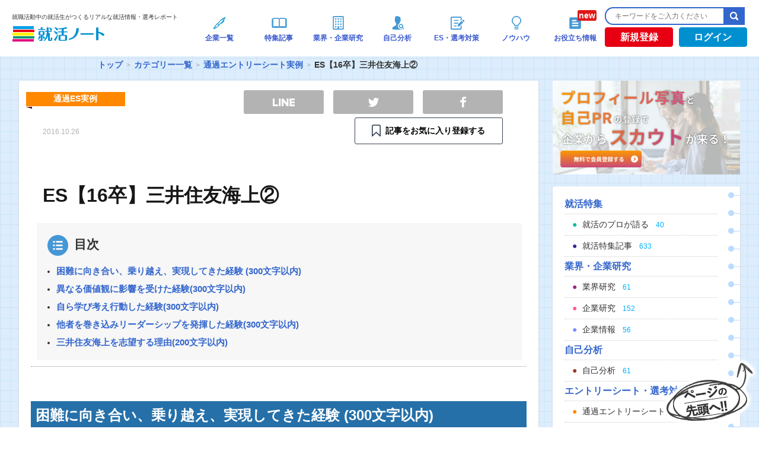

--- FILE ---
content_type: text/html; charset=UTF-8
request_url: https://www.shukatsu-note.com/list-of-category/passing-es/post-44741/
body_size: 17899
content:
<!DOCTYPE html>
<html lang="ja" xmlns="http://www.w3.org/1999/xhtml">
<head>
<meta charset="UTF-8" />
<meta name="viewport" content="width=device-width">
<meta name="google-site-verification" content="Q3YXUgn7XMw-9EzEsDEFnqsJJ0_PgvYQslLlxBG1tKQ" />
<!-- login判定 -->

<link rel="shortcut icon" type="image/vnd.microsoft.icon" href="https://www.shukatsu-note.com/wp-content/themes/shukatsu-note/resources/images/favicon.ico" />
<!--?php get_template_part( 'inlinejs/jquery' ); ?-->
<script src="https://ajax.googleapis.com/ajax/libs/jquery/3.3.1/jquery.min.js"></script>

<!-- Global site tag (gtag.js) - Google Analytics -->
<script async src="https://www.googletagmanager.com/gtag/js?id=G-3KBESTF760"></script>
<script>
  window.dataLayer = window.dataLayer || [];
  function gtag(){dataLayer.push(arguments);}
  gtag('js', new Date());

  gtag('config', 'G-3KBESTF760');
</script>
<!-- Google Tag Manager -->
<script>(function(w,d,s,l,i){w[l]=w[l]||[];w[l].push({'gtm.start':
new Date().getTime(),event:'gtm.js'});var f=d.getElementsByTagName(s)[0],
j=d.createElement(s),dl=l!='dataLayer'?'&l='+l:'';j.async=true;j.src=
'https://www.googletagmanager.com/gtm.js?id='+i+dl;f.parentNode.insertBefore(j,f);
})(window,document,'script','dataLayer','GTM-PDTGT4R');</script>
<!-- End Google Tag Manager -->

<!-- Begin Mieruca Embed Code -->
<script type="text/javascript" id="mierucajs">
window.__fid = window.__fid || [];__fid.push([781277330]);
(function() {
function mieruca(){if(typeof window.__fjsld != "undefined") return; window.__fjsld = 1; var fjs = document.createElement('script'); fjs.type = 'text/javascript'; fjs.async = true; fjs.id = "fjssync"; var timestamp = new Date;fjs.src = ('https:' == document.location.protocol ? 'https' : 'http') + '://hm.mieru-ca.com/service/js/mieruca-hm.js?v='+ timestamp.getTime(); var x = document.getElementsByTagName('script')[0]; x.parentNode.insertBefore(fjs, x); };
setTimeout(mieruca, 500); document.readyState != "complete" ? (window.attachEvent ? window.attachEvent("onload", mieruca) : window.addEventListener("load", mieruca, false)) : mieruca();
})();
</script>
<!-- End Mieruca Embed Code -->
<!-- 2025.04.21 DNS設定追加 -->
<meta name="google-site-verification" content="uVtF0Ebmb65Kf9dw54Q_kqlkqIt4wmIHL6zbx6YNb-8">
<meta name="description" content="困難に向き合い、乗り越え、実現してきた経験 (300文字以内) 大学1年生からアルバイトで個別塾の講師をしています。一昨年、近くに新しく塾ができたため、塾の生徒数が過去最低を記録してしまいました。そこで、この危機を乗り越えるため、新しい塾との差別化を図ろうと考えました。入塾前の生徒の体験授業を任された際には、必ず入塾させようという目標を持ち、授業後には要点解説プリントを手書きで作るなど、個別塾のメリットを活かした授業を行いました。その結果、今年担当した7人中7人全ての生徒が入塾という、入塾率10" />

<!-- WP SiteManager OGP Tags -->
<meta property="og:title" content="ES【16卒】三井住友海上②｜就職活動中の就活生がつくるリアルな就活情報・選考レポート| 就活ノート" />
<meta property="og:type" content="article" />
<meta property="og:url" content="https://www.shukatsu-note.com/list-of-category/passing-es/post-44741/" />
<meta property="og:description" content="困難に向き合い、乗り越え、実現してきた経験 (300文字以内) 大学1年生からアルバイトで個別塾の講師をしています。一昨年、近くに新しく塾ができたため、塾の生徒数が過去最低を記録してしまいました。そこで、この危機を乗り越えるため、新しい塾との差別化を図ろうと考えました。入塾前の生徒の体験授業を任された際には、必ず入塾させようという目標を持ち、授業後には要点解説プリントを手書きで作るなど、個別塾のメリットを活かした授業を行いました。その結果、今年担当した7人中7人全ての生徒が入塾という、入塾率10" />
<meta property="og:site_name" content="就活ノート" />

<!-- WP SiteManager Twitter Cards Tags -->
<meta name="twitter:title" content="ES【16卒】三井住友海上②｜就職活動中の就活生がつくるリアルな就活情報・選考レポート| 就活ノート" />
<meta name="twitter:url" content="https://www.shukatsu-note.com/list-of-category/passing-es/post-44741/" />
<meta name="twitter:description" content="困難に向き合い、乗り越え、実現してきた経験 (300文字以内) 大学1年生からアルバイトで個別塾の講師をしています。一昨年、近くに新しく塾ができたため、塾の生徒数が過去最低を記録してしまいました。そこで、この危機を乗り越えるため、新しい塾との差別化を図ろうと考えました。入塾前の生徒の体験授業を任された際には、必ず入塾させようという目標を持ち、授業後には要点解説プリントを手書きで作るなど、個別塾のメ" />
<meta name="twitter:card" content="summary" />
<meta name="twitter:site" content="@shukatsunote" />
<title>ES【16卒】三井住友海上②｜就職活動中の就活生がつくるリアルな就活情報・選考レポート| 就活ノート</title>
<meta name='robots' content='max-image-preview:large' />
<link rel="amphtml" href="https://www.shukatsu-note.com/list-of-category/passing-es/post-44741/amp/" /><meta name="generator" content="AMP for WP 1.0.77.33"/><link rel='dns-prefetch' href='//statics.a8.net' />
<link rel='dns-prefetch' href='//maxcdn.bootstrapcdn.com' />
<link rel='dns-prefetch' href='//s.w.org' />
<link rel='stylesheet' id='wp-block-library-css'  href='https://www.shukatsu-note.com/wp-includes/css/dist/block-library/style.min.css?ver=5.8' type='text/css' media='all' />
<link rel='stylesheet' id='contact-form-7-css'  href='https://www.shukatsu-note.com/wp-content/plugins/contact-form-7/includes/css/styles.css?ver=5.0.3' type='text/css' media='all' />
<link rel='stylesheet' id='company-buzz-marketing-style-css'  href='https://www.shukatsu-note.com/wp-content/plugins/company-buzz-marketing/assets/css/style.css?ver=5.8' type='text/css' media='all' />
<link rel='stylesheet' id='ez-icomoon-css'  href='https://www.shukatsu-note.com/wp-content/plugins/easy-table-of-contents/vendor/icomoon/style.min.css?ver=2.0.17' type='text/css' media='all' />
<link rel='stylesheet' id='ez-toc-css'  href='https://www.shukatsu-note.com/wp-content/plugins/easy-table-of-contents/assets/css/screen.min.css?ver=2.0.17' type='text/css' media='all' />
<style id='ez-toc-inline-css' type='text/css'>
div#ez-toc-container p.ez-toc-title {font-size: 120%;}div#ez-toc-container p.ez-toc-title {font-weight: 500;}div#ez-toc-container ul li {font-size: 95%;}
</style>
<link rel='stylesheet' id='bootstrap-css-css'  href='https://maxcdn.bootstrapcdn.com/bootstrap/3.3.7/css/bootstrap.min.css?ver=20260115' type='text/css' media='all' />
<link rel='stylesheet' id='bootstrap-style-css'  href='https://www.shukatsu-note.com/wp-content/themes/shukatsu-note/resources/css/bootstrap.min.css?ver=20260115' type='text/css' media='all' />
<link rel='stylesheet' id='style-css'  href='https://www.shukatsu-note.com/wp-content/themes/shukatsu-note/resources/css/style.css?ver=20260115' type='text/css' media='all' />
<link rel='stylesheet' id='font_style-css'  href='https://www.shukatsu-note.com/wp-content/themes/shukatsu-note/resources/css/font-style.css?ver=20260115' type='text/css' media='all' />
<script type='text/javascript' src='//statics.a8.net/a8sales/a8sales.js' id='a8-js'></script>
<link rel="https://api.w.org/" href="https://www.shukatsu-note.com/wp-json/" /><link rel="alternate" type="application/json" href="https://www.shukatsu-note.com/wp-json/wp/v2/posts/44741" /><link rel='shortlink' href='https://www.shukatsu-note.com/?p=44741' />
<link rel="alternate" type="application/json+oembed" href="https://www.shukatsu-note.com/wp-json/oembed/1.0/embed?url=https%3A%2F%2Fwww.shukatsu-note.com%2Flist-of-category%2Fpassing-es%2Fpost-44741%2F" />
<link rel="alternate" type="text/xml+oembed" href="https://www.shukatsu-note.com/wp-json/oembed/1.0/embed?url=https%3A%2F%2Fwww.shukatsu-note.com%2Flist-of-category%2Fpassing-es%2Fpost-44741%2F&#038;format=xml" />
<script type="text/javascript">var ajaxurl = "https://www.shukatsu-note.com/wp-admin/admin-ajax.php";</script>    <script type="text/javascript">
        function nxsPostToFav(obj){ obj.preventDefault;
            var k = obj.target.split("-"); var nt = k[0]; var ii = k[1];  var pid = k[2];
            var data = {  action:'nxs_snap_aj', nxsact: 'manPost', nt:nt, id: pid, nid: ii, et_load_builder_modules:1, _wpnonce: 'c52b335f36'};
            jQuery('#nxsFavNoticeCnt').html('<p> Posting... </p>'); jQuery('#nxsFavNotice').modal({ fadeDuration: 50 });
            jQuery.post('https://www.shukatsu-note.com/wp-admin/admin-ajax.php', data, function(response) { if (response=='') response = 'Message Posted';
                jQuery('#nxsFavNoticeCnt').html('<p> ' + response + '</p>' +'<input type="button"  onclick="jQuery.modal.close();" class="bClose" value="Close" />');
            });
        }
    </script>		<script type="text/javascript">(function(add, cla){window['UserHeatTag']=cla;window[cla]=window[cla]||function(){(window[cla].q=window[cla].q||[]).push(arguments)},window[cla].l=1*new Date();var ul=document.createElement('script');var tag = document.getElementsByTagName('script')[0];ul.async=1;ul.src=add;tag.parentNode.insertBefore(ul,tag);})('//uh.nakanohito.jp/uhj2/uh.js', '_uhtracker');_uhtracker({id:'uhdUIvl1Up'});</script>
		<script type="application/ld+json">
				{
					"@context" : "http://schema.org/",
					"@type":"Article",
					"author": {
						"@type": "Person",
						"name": "shukatsu-note"
						},
					"datePublished":"2015-03-30 07:31:43",
					"headline":"ES【16卒】三井住友海上②",
					"publisher": {
					      "@type": "Organization",
					      "name": "株式会社DYM",
					      "logo": {
					        "@type": "ImageObject",
					        "url": "https://s3-ap-northeast-1.amazonaws.com/shukatsu-note-image/wp-content/uploads/2018/04/05163956/logo1.png",
					        "width": 600,
					        "height": 60
					      }
					    },
					"name":"ES【16卒】三井住友海上②",
					"description":"大学1年生からアルバイトで個別塾の講師をしています。一昨年、近くに新しく塾ができたため、塾の生徒数が過去最低を記録してしまいました。そこで、この危機を乗り越え...",
					"image":"https://s3-ap-northeast-1.amazonaws.com/shukatsu-note-image/wp-content/uploads/2018/04/05163956/logo1.png"
				}
			</script><link rel="manifest" href="https://www.shukatsu-note.com/wp-content/plugins/dym-push-notification/manifest.json" /><link rel="canonical" href="https://www.shukatsu-note.com/list-of-category/passing-es/post-44741/" />
<!-- ## NXS/OG ## --><!-- ## NXSOGTAGS ## --><!-- ## NXS/OG ## -->
</head>
<body  id="article" class="post-single post-44741 single-passing-es">
	<!-- Google Tag Manager (noscript) -->
	<noscript><iframe src="https://www.googletagmanager.com/ns.html?id=GTM-PDTGT4R"
	height="0" width="0" style="display:none;visibility:hidden"></iframe></noscript>
	<!-- End Google Tag Manager (noscript) -->
	<div id="fb-root"></div>
	<script src="https://www.shukatsu-note.com/wp-content/themes/shukatsu-note/resources/js/facebook-footer.js"></script>
	<div id="wrapper">
		<div id="header" class="pc">
			<div id="headerInner">
				<div id="headerLogo">

																	<p id="logo"><span class="logo_text">就職活動中の就活生がつくるリアルな就活情報・選考レポート</span><a href="https://www.shukatsu-note.com/"><img src="https://s3-ap-northeast-1.amazonaws.com/shukatsu-note-image/wp-content/uploads/2018/04/05163956/logo1.png" alt="就活ノート" width="158" height="26" /></a></p>
													</div><!-- /#headerLogo -->
		<div class="cbm_headerNav">
			<ul class="cbm_headerNav_items">
				<li class="cbm_headerNav_item cbm_headerNav_item-post cbm_is_active">
					<a class="cbm_headerNav_anchor" href="/list-of-companies/">
						<div class="header-navi-images"><img src="https://s3-ap-northeast-1.amazonaws.com/shukatsu-note-image/wp-content/uploads/2018/04/05164415/global-navi011.png" alt="企業一覧"></div>
						<p class="navi-txt">企業一覧</p>
					</a>
				</li>
				<li class="cbm_headerNav_item cbm_headerNav_item-post cbm_is_active">
					<a class="cbm_headerNav_anchor" href="/list-of-category//#column">
						<div class="header-navi-images"><img src="https://www.shukatsu-note.com/wp-content/themes/shukatsu-note/resources/images/top/icon_tokushu.png" alt="特集記事"></div>
						<p class="navi-txt">特集記事</p>
					</a>
				</li>
				<li class="cbm_headerNav_item cbm_headerNav_item-post cbm_is_active">
					<a class="cbm_headerNav_anchor" href="/list-of-category/#industry-company">
						<div class="header-navi-images"><img src="https://www.shukatsu-note.com/wp-content/themes/shukatsu-note/resources/images/top/icon_kigyoukenkyu.png" alt="業界・企業研究"></div>
						<p class="navi-txt">業界・企業研究</p>
					</a>
				</li>
				<li class="cbm_headerNav_item cbm_headerNav_item-post cbm_is_active">
					<a class="cbm_headerNav_anchor" href="/list-of-category/#self-analysis">
						<div class="header-navi-images"><img src="https://www.shukatsu-note.com/wp-content/themes/shukatsu-note/resources/images/top/icon_jikobunseki.png" alt="自己分析"></div>
						<p class="navi-txt">自己分析</p>
					</a>
				</li>
				<li class="cbm_headerNav_item cbm_headerNav_item-post cbm_is_active">
					<a class="cbm_headerNav_anchor" href="/list-of-category/#report-es">
						<div class="header-navi-images"><img src="https://www.shukatsu-note.com/wp-content/themes/shukatsu-note/resources/images/top/icon_senkoutaisaku.png" alt="ES・選考対策"></div>
						<p class="navi-txt">ES・選考対策</p>
					</a>
				</li>
				<li class="cbm_headerNav_item cbm_headerNav_item-post cbm_is_active">
					<a class="cbm_headerNav_anchor" href="/list-of-category/#knowhow">
						<div class="header-navi-images"><img src="https://www.shukatsu-note.com/wp-content/themes/shukatsu-note/resources/images/top/icon_know-how.png" alt="ノウハウ"></div>
						<p class="navi-txt">ノウハウ</p>
					</a>
				</li>
				<li class="cbm_headerNav_item cbm_headerNav_item-post cbm_is_active">
					<a class="cbm_headerNav_anchor" href="/list-of-category/book">
						<div class="header-navi-images new"><img src="https://www.shukatsu-note.com/wp-content/themes/shukatsu-note/resources/images/top/icon_book.png" alt="お役立ち情報"></div>
						<p class="navi-txt">お役立ち情報</p>
					</a>
				</li>
			</ul>
		</div><!-- /.cbm_headerNav -->
		<div class="headerBtn_search">
			<div class="search">
				<form role="search" method="get" id="searchform" action="https://www.shukatsu-note.com/">
					<input type="text" placeholder="キーワードをご入力ください" id="searchtext" name="s" /><input type="submit" id="searchsubmit" value="検索" />
				</form>
			</div><!-- /#search -->
			<div class="headerBtn">
																					<div id="registration">
						<a href="https://www.shukatsu-note.com/registration/" onclick="cookieURL();">新規登録</a>
					</div><!-- /#login -->
					<div id="login">
						<a href="https://www.shukatsu-note.com/login/" onclick="cookieURL();">ログイン</a>
					</div><!-- /#login -->
							</div><!-- /.headerBtn -->
		</div><!-- /.headerBtn_search -->
	</div><!-- /#headerInner -->
</div><!-- /#header -->

<div id="main-wrapper">
		<div id="breadwrap">
		<ul class="bread_crumb">
	<li class="level-1 top"><a href="https://www.shukatsu-note.com/">トップ</a></li>
	<li class="level-2 sub"><a href="https://www.shukatsu-note.com/list-of-category/">カテゴリー一覧</a></li>
	<li class="level-3 sub"><a href="https://www.shukatsu-note.com/list-of-category/passing-es/">通過エントリーシート実例</a></li>
	<li class="level-4 sub tail current">ES【16卒】三井住友海上②</li>
</ul>
	</div>
			<div id="main">
	<style type="text/css">
	/* SNS Share Button */
	@media all {
		.sns-btn {
			list-style: none;
		}

		.sns-url {
			background-color: transparent;
			-webkit-text-decoration-skip: objects;
			color: #231815;
			cursor: pointer;
			text-decoration: none;
		}

		.sns-url:active,
		.sns-url:hover {
			outline-width: 0;
		}

		.fz-p15 {
			font-size: 1.4rem;
		}

		.mb20 {
			margin-bottom: 16px;
		}

		.mb30 {
			margin-bottom: 24px;
		}

		.share-sec .favorite .btn {
			padding: 0.8em 1em;
		}

		.share-sec .favorite .btn-unfavorites .ribbon {
			line-height: 20px;
			/* background-image: url(https://www.shukatsu-note.com/wp-content/themes/shukatsu-note/resources/images/marker-favorite.png); */
			background-image: url(https://www.shukatsu-note.com/wp-content/themes/shukatsu-note/resources/images/marker-ico.png);
			background-size: auto 20px;
			background-position: 0 50%;
			background-repeat: no-repeat;
			color: black;
			font-weight: bold;
		}

		.share-sec .favorite .btn-favorites .ribbon {
			line-height: 20px;
			background-image: url(https://www.shukatsu-note.com/wp-content/themes/shukatsu-note/resources/images/marker-ico.png);
			background-size: auto 20px;
			background-position: 0 50%;
			background-repeat: no-repeat;
			color: black;
			font-weight: bold;
		}

		.share-sec .favorite .primary .ribbon {
			line-height: 20px;
			background-image: url(https://www.shukatsu-note.com/wp-content/themes/shukatsu-note/resources/images/marker-ico.png);
			background-size: auto 20px;
			background-position: 0 50%;
			background-repeat: no-repeat;
			color: black;
			font-weight: bold;
		}

		.share-sec .favorite a:hover .ribbon {
			background-image: url(https://www.shukatsu-note.com/wp-content/themes/shukatsu-note/resources/images/marker-w-ico.png);
			background-repeat: no-repeat;
			color: white;
			font-weight: bold;
		}

		.btn {
			display: inline-block;
			line-height: 1;
			text-align: center;
			border-radius: 3px;
			transition: all 0.3s;
		}

		.btn.primary {
			border: 1px solid #374252;
			background-color: #fff;
		}

		.btn.primary:hover {
			color: #fff;
			border: 1px solid #ED7516;
			/* background-color: #374252; */
			background-color: #ED7516;
		}

		/* @media screen and (min-width: 768px) {
			.sns-btn {
				padding-left: 20px !important;
			}

			.fz-p15 {
				font-size: 1.5rem;
			}

			.mb20 {
				margin-bottom: 20px;
			}

			.mb30 {
				margin-bottom: 30px;
			}
		} */

		.fwb {
			font-weight: bold;
		}

		.infront {
			display: inline-block;
			padding-left: 1.6em;
		}

		.sns-btn {
			display: -webkit-flex;
			display: flex;
			-webkit-justify-content: space-between;
			justify-content: space-between;
			max-width: 450px;
			padding-left: 0;
		}

		.sns-btn li.fb,
		.sns-btn li.tw,
		.sns-btn li.line {
			width: 30%;
			text-indent: -200%;
			white-space: nowrap;
			overflow: hidden;
		}

		.sns-btn li.copy {
			width: 38%;
			text-align: center;
		}

		.sns-btn li a {
			display: block;
			padding: 0.6em 1em;
			border-radius: 3px;
			transition: all 0.3s;
			background-position: 50% 50%;
			box-sizing: border-box;
			background-repeat: no-repeat;
		}

		.sns-btn li.fb a {
			background-color: #315096;
			background-image: url(https://www.shukatsu-note.com/wp-content/themes/shukatsu-note/resources/images/facebook.png);
			background-size: auto 18px;
		}

		.sns-btn li.tw a {
			background-color: #55acee;
			background-image: url(https://www.shukatsu-note.com/wp-content/themes/shukatsu-note/resources/images/twitter.png);
			background-size: auto 15px;
		}

		.sns-btn li.line a {
			background-color: #00c300;
			background-image: url(https://www.shukatsu-note.com/wp-content/themes/shukatsu-note/resources/images/line.png);
			background-size: auto 13px;
		}

		.sns-btn li.copy a {
			color: #fff;
			font-weight: bold;
			background-color: #569eab;
		}

		.sns-btn li.fb.non-color a {
			background-color: #b3b3b3;
		}

		.sns-btn li.tw.non-color a {
			background-color: #b3b3b3;
		}

		.sns-btn li.line.non-color a {
			background-color: #b3b3b3;
		}

		@media screen and (min-width: 960px) {

			.sns-btn li.fb,
			.sns-btn li.tw,
			.sns-btn li.line {
				width: 135px;
			}

			.sns-btn li.copy {
				width: 46%;
			}

			.sns-btn li.fb.non-color a:hover {
				background-color: #315096;
			}

			.sns-btn li.tw.non-color a:hover {
				background-color: #55acee;
			}

			.sns-btn li.line.non-color a:hover {
				background-color: #00c300;
			}
		}
	}
</style>
<div id="primary">
	<article id="content">
		
			<div class="entry-header" itemscope="itemscope" itemtype="http://schema.org/WPHeader" role="banner">
				<div class="cat-ribbon passing-es">
					<p>通過ES実例</p>
				</div>
				<div>
					<!--time datetime="<--?php the_time( 'Y-m-d' ); ?>"><--?php the_time( 'Y.m.d' ); ?></time-->
					<time datetime="2016-10-26">2016.10.26</time>
					<ul class="sns-nav" id="sns-nav-upper">
						<!-- 							<li class="favorite"><a href="https://www.shukatsu-note.com/registration/" class="btn-favorites"></a></li>
												<li class="facebook">
							<div class="fb-like" data-href="https://www.facebook.com/shukatu.note" data-width="70" data-layout="box_count" data-action="like" data-show-faces="false" data-share="false"></div>
						</li>
						<li class="twitter">
							<a class="twitter-share-button" href="https://twitter.com/share" data-lang="ja" data-count="vertical">ツイート</a>
							<script type="text/javascript">
								// <![CDATA[
								! function(d, s, id) {
									var js, fjs = d.getElementsByTagName(s)[0];
									if (!d.getElementById(id)) {
										js = d.createElement(s);
										js.id = id;
										js.src = "//platform.twitter.com/widgets.js";
										fjs.parentNode.insertBefore(js, fjs);
									}
								}(document, "script", "twitter-wjs");
								// ]]&gt;
							</script>
						</li>
						<li class="view"><span>1</span>SCORE</li> -->
						<section class="share-sec mb30" style="margin-top: -27px; width:470px;">
							<ul class="sns-btn wide mb20">
								<li class="line non-color">
									<a class="sns-url" href="http://line.me/R/msg/text/?ES【16卒】三井住友海上②%0D%0Ahttps://www.shukatsu-note.com/list-of-category/passing-es/post-44741/" target="_blank">　</a>
								</li>
								<li class="tw non-color">
									<a class="sns-url" href="http://twitter.com/intent/tweet?text=ES【16卒】三井住友海上②&url=https://www.shukatsu-note.com/list-of-category/passing-es/post-44741/" target="_blank">　</a>
								</li>
								<li class="fb non-color">
									<a class="sns-url" href="http://www.facebook.com/sharer.php?u=https://www.shukatsu-note.com/list-of-category/passing-es/post-44741/&amp;t=ES【16卒】三井住友海上②" target="_blank">　</a>
								</li>
							</ul>
															<div class="favorite-sec mb20">
									<p class="favorite fz-p15 fwb" style="width: 70px; margin: 0 auto;">
										<a id="favorite-lbl" class="btn primary" style="width: 250px;" href="https://www.shukatsu-note.com/registration/">
											<span class="infront ribbon">記事をお気に入り登録する</span>
										</a>
									</p>
								</div>
													</section>
					</ul>
				</div>
				<h1>ES【16卒】三井住友海上②</h1>
				<p class="eyecatch-image"></p>
							</div><!-- /. entry-header -->
			<!-- single-test -->

			<div id="toc_title" class="no_bullets">
				<p class="toc_title">目次</p>
				<ul class="toc_list">
					<li class="main-title"><span class="bold"><a href="#sub_title_1">困難に向き合い、乗り越え、実現してきた経験 (300文字以内)</a></span></li><li class="main-title"><span class="bold"><a href="#sub_title_2">異なる価値観に影響を受けた経験(300文字以内)</a></span></li><li class="main-title"><span class="bold"><a href="#sub_title_3">自ら学び考え行動した経験(300文字以内)</a></span></li><li class="main-title"><span class="bold"><a href="#sub_title_4">他者を巻き込みリーダーシップを発揮した経験(300文字以内)</a></span></li><li class="main-title"><span class="bold"><a href="#sub_title_5">三井住友海上を志望する理由(200文字以内)</a></span></li>				</ul>
			</div>


			<div class="entry-content" itemprop="mainContentOfPage" itemscope itemtype="http://schema.org/WebPageElement">
															<h2 class="entry-content-title" id="sub_title_1">
							困難に向き合い、乗り越え、実現してきた経験 (300文字以内)						</h2>
										<p>大学1年生からアルバイトで個別塾の講師をしています。一昨年、近くに新しく塾ができたため、塾の生徒数が過去最低を記録してしまいました。そこで、この危機を乗り越えるため、新しい塾との差別化を図ろうと考えました。入塾前の生徒の体験授業を任された際には、必ず入塾させようという目標を持ち、授業後には要点解説プリントを手書きで作るなど、個別塾のメリットを活かした授業を行いました。その結果、今年担当した7人中7人全ての生徒が入塾という、入塾率100%の目標を達成しました。塾の生徒数も回復し、夏期講習においては過去最高のコマ数となりました。この経験から、現状を把握し率先して行動する大切さを学びました。</p>

															<h2 class="entry-content-title" id="sub_title_2">
							異なる価値観に影響を受けた経験(300文字以内)						</h2>
										<p>私は、常に自分の意見も持ち、皆の中心となって行動に移すことができます。このことは中学生時代、生徒会副会長として活動していた経験が深く影響しています。それまでの私は常に誰かの後ろにいるタイプで、皆の中心になり引っ張っていくタイプではありませんでした。あるとき、学業も人間性においても尊敬する友達が会長に立候補すると教えてくれました。始めは私も立候補するということは少しも考えていませんでした。しかし、その友達の学校を変えたいと言う熱い想いを聞き、その考えに共感し、共に生徒会として学校の運営に携わりたいと思いました。そして、私も生徒会副会長に立候補し、決選投票の末、当選することができました。</p>

															<h2 class="entry-content-title" id="sub_title_3">
							自ら学び考え行動した経験(300文字以内)						</h2>
										<p>ゼミでミクロ経済学のゲーム理論を学んでいます。経済活動における様々な事例を題材にし、ゲーム理論を用いたプレゼンテーションやディベートをチームで行っています。難しい題材を扱うことが多いので、どのようにしたら伝わりやすいかを常に考え、言葉の選び方や、説明の順序などを工夫し、誰が聞いても理解できる発表ができるよう心掛けています。また、自分の主張だけでなく、相手側の主張を想定した上での反論を準備することで説得力が増すことがわかりました。始めは負けていたディベートですが、最終的には最も勝利数が多いチームになることができました。このゼミに入り、プレゼンテーション能力を養うことができました。</p>

															<h2 class="entry-content-title" id="sub_title_4">
							他者を巻き込みリーダーシップを発揮した経験(300文字以内)						</h2>
										<p>アルバイト先の塾で生徒と先生のコミュニケーション不足が問題視されていました。生徒が塾へ来ても担当の講師が迎えに行かない、誰も声をかけないということがありました。私はこのままではいけないと思い、授業後に30分でいいのでといって塾長に時間をもらい、コミュニケーション研修を行いました。コミュニケーション研修では、ただ私の考えを押し付けるのではなく、他の先生の意見も聞き、会議のような形で生徒とのコミュニケーションについて話し合いました。「先生との会話が楽しみ」「先生に会いたい」と思ってもらえるような塾にしようと皆で決めました。後日、塾長から「塾に活気が出た。ありがとう。」と言っていただきました。</p>

															<h2 class="entry-content-title" id="sub_title_5">
							三井住友海上を志望する理由(200文字以内)						</h2>
										<p>人々の生活の支えになりたいという想いから損害保険に魅力を感じました。その中でも御社は、国内損保トップの海外事業展開をされています。また、ASEANでは外資系トップと説明会でお聞きしました。今後も人口が増加し経済成長が考えられるASEANで、多様化する損害保険のニーズに対応していけるのは御社しかないと考えています。御社でなら、より多くの人々の支えになることができると思い、志望致しました。</p>

																			
																			
																			
																			
																			
																			
																			
																			
																			
																			
																			
																			
																			
																			
																			
								<div class="single-bannerWrap">
					<a class="single-bannerLink" href="https://www.shukatsu-note.com/registration/">
						<img class="single-banner" src="https://s3-ap-northeast-1.amazonaws.com/shukatsu-note-image/wp-content/uploads/2021/11/30180800/fe13b8d8e6498dbb8cfdb557b3d1da4e.jpeg" onclick="ga('send','event','banner','click','single-bottom1', 1);" alt="">
					</a>
					<a class="single-bannerLink" href="https://www.shukatsu-note.com/registration/">
						<img class="single-banner" src="https://s3-ap-northeast-1.amazonaws.com/shukatsu-note-image/wp-content/uploads/2021/11/30180802/491b898c72c146266e851ad039c4b61a.jpeg" onclick="ga('send','event','banner','click','single-bottom2', 1);" alt="">
					</a>
				</div>
									<div class="single-open-registration-link">
						<p>就活ノートに登録すると以下の特典がご利用になれます！</p>
						<ul>
							<li>・就活に役立つメールマガジンが届きます。</li>
							　<li>・企業の選考情報の口コミ、通過エントリーシートが見放題になります。</li>
							　<li>・会員限定公開の記事が読めます。</li>
							　<li>・会員専用機能が利用できます。（お気に入り登録など）</li>
						</ul>
						<a href="https://www.shukatsu-note.com/registration/?from_somewhere=open_article" onClick="cookieURL();" class="cta-button">"<span class="color-yellow">ESの設問</span>"も"<span class="color-yellow">面接の質問内容</span>"も<br>全て見放題！<br><span class="cta_large">会員登録</span><span class="cta_small">（無料）</span></a>
						<!--  <a href="https://www.shukatsu-note.com/registration/?from_somewhere=open_article" onClick="cookieURL();">就活ノートへ無料登録する</a> -->
					</div>
							</div><!-- /. entry-content -->

			<div class="entry-footer">
								<div id="post-author">
					<div class="faceIcon">
													<img src="https://s3-ap-northeast-1.amazonaws.com/shukatsu-note-image/wp-content/uploads/2014/11/31212142/writer_thumbnail-120x120.png" alt="shukatsu-note_editor1" width="72" height="72" />
												<div>
							<span>by</span><a id="post-author-link" href="https://www.shukatsu-note.com/author/1326/">shukatsu-note_editor1</a>
						</div>
					</div>
					<!-- <ul class="sns-nav" id="sns-nav-lower">
													<li class="favorite"><a href="https://www.shukatsu-note.com/registration/" class="btn-favorites"></a></li>
												<li class="facebook">
							<div class="fb-like" data-href="https://www.facebook.com/shukatu.note" data-width="70" data-layout="box_count" data-action="like" data-show-faces="false" data-share="false"></div>
						</li>
						<li class="twitter">
							<a class="twitter-share-button" href="https://twitter.com/share" data-lang="ja" data-count="vertical">ツイート</a><br />
						</li>
						<li class="twitter">
							<a class="twitter-share" href="https://twitter.com/intent/tweet?text=ES【16卒】三井住友海上②&url=https://www.shukatsu-note.com/list-of-category/passing-es/post-44741/" data-lang="ja">ツイート</a><br />
						</li>
						<li class="view"><span>1</span>SCORE</li>
					</ul> -->

					<section class="share-sec mb30">
						<ul class="sns-btn wide mb20">
							<li class="line non-color">
								<a class="sns-url" href="http://line.me/R/msg/text/?ES【16卒】三井住友海上②%0D%0Ahttps://www.shukatsu-note.com/list-of-category/passing-es/post-44741/" target="_blank">LINE</a>
							</li>
							<li class="tw non-color">
								<a class="sns-url" href="http://twitter.com/intent/tweet?text=ES【16卒】三井住友海上②&url=https://www.shukatsu-note.com/list-of-category/passing-es/post-44741/" target="_blank">TWEET</a>
							</li>
							<li class="fb non-color">
								<a class="sns-url" href="http://www.facebook.com/sharer.php?u=https://www.shukatsu-note.com/list-of-category/passing-es/post-44741/&amp;t=ES【16卒】三井住友海上②" target="_blank">SHARE</a>
							</li>
						</ul>
													<div class="favorite-sec mb20">
								<p class="favorite fz-p15 fwb" style="margin: 0 auto;">
									<a id="favorite-lbl" class="btn primary" style="width: 250px;" href="https://www.shukatsu-note.com/registration/">
										<span class="infront ribbon">記事をお気に入り登録する</span>
									</a>
								</p>
							</div>
											</section>
				</div>
			</div><!-- /. entry-footer -->
		
	</article><!-- /# content -->


	
			<div id="sameList-category">
			<h3>この記事と同じカテゴリの記事</h3>
			<div class="sameList">
				<ul id="sameList-category-list">
											<li class="prev">
							<a href="https://www.shukatsu-note.com/list-of-category/passing-es/post-38617/">
																	<p class="image-icon"><img src="https://www.shukatsu-note.com/wp-content/themes/shukatsu-note/resources/images/default/writer_thumb.png" ></p>
																<div>
									<time datetime="2015-03-30">2015.03.30</time>
									<h4>ES【理研計器】16卒</h4>
								</div>
							</a>
						</li>
																<li class="next">
							<a href="https://www.shukatsu-note.com/list-of-category/passing-es/post-44743/">
																	<p class="image-icon"><img src="https://www.shukatsu-note.com/wp-content/themes/shukatsu-note/resources/images/default/writer_thumb.png" ></p>
																<div>
									<time datetime="2015-03-30">2015.03.30</time>
									<h4>ES【16卒】住友金属鉱山</h4>
								</div>
							</a>
						</li>
									</ul>
			</div>
		</div>
			</div><!-- /#primary -->
			<div id="secondary">
								<div class="pr-list">
					<div class="banner-box"><p><a href="https://dymscout.jp/register" target="_blank"  title="23 スカウト" ><img width="800" height="400" src="https://s3-ap-northeast-1.amazonaws.com/shukatsu-note-image/wp-content/uploads/2021/12/21173748/9e7dad9424f825ed3ee45b1845becf9d.png" class="ps_side_banner_widget" alt="" loading="lazy" /></a></p></div><!-- banner-box -->				</div><!-- /#pr-list -->
								<div id="global-nav">
														<h3>就活特集</h3>
					<ul>
						<li class="recruiter-answer"><a href="https://www.shukatsu-note.com/list-of-category/recruiter-answer/"><span class="li-name">就活のプロが語る</span><span class="count">40</span></a></li>
						<li class="column"><a href="https://www.shukatsu-note.com/list-of-category/column/"><span class="li-name">就活特集記事</span><span class="count">633</span></a></li>
					</ul>
													<h3>業界・企業研究</h3>
					<ul>
											<li class="industry"><a href="https://www.shukatsu-note.com/list-of-category/industry/"><span class="li-name">業界研究</span><span class="count">61</span></a></li>
																<li class="company"><a href="https://www.shukatsu-note.com/list-of-category/company/"><span class="li-name">企業研究</span><span class="count">152</span></a></li>
																<li class="enterprise_profile"><a href="https://www.shukatsu-note.com/list-of-category/enterprise_profile/"><span class="li-name">企業情報</span><span class="count">56</span></a></li>
										</ul>
													<h3>自己分析</h3>
					<ul>
											<li class="self-analysis"><a href="https://www.shukatsu-note.com/list-of-category/self-analysis/"><span class="li-name">自己分析</span><span class="count">61</span></a></li>
										</ul>
													<h3>エントリーシート・選考対策</h3>
					<ul>
											<li class="passing-es"><a href="https://www.shukatsu-note.com/list-of-category/passing-es/"><span class="li-name">通過エントリーシート実例</span><span class="count">2233</span></a></li>
																<li class="report"><a href="https://www.shukatsu-note.com/list-of-category/report/"><span class="li-name">リアルな選考情報・体験談</span><span class="count">1446</span></a></li>
																<li class="resume"><a href="https://www.shukatsu-note.com/list-of-category/resume/"><span class="li-name">エントリーシートの書き方</span><span class="count">154</span></a></li>
																<li class="interviewing"><a href="https://www.shukatsu-note.com/list-of-category/interviewing/"><span class="li-name">面接対策</span><span class="count">215</span></a></li>
																<li class="discussion"><a href="https://www.shukatsu-note.com/list-of-category/discussion/"><span class="li-name">グループワーク・<br>ディスカッション対策</span><span class="count">32</span></a></li>
																<li class="web-test"><a href="https://www.shukatsu-note.com/list-of-category/web-test/"><span class="li-name">Webテスト対策</span><span class="count">133</span></a></li>
										</ul>
														<h3>就活ノウハウ</h3>
					<ul>
											<li class="flow"><a href="https://www.shukatsu-note.com/list-of-category/flow/"><span class="li-name">就活の流れ</span><span class="count">25</span></a></li>
																<li class="knowledge"><a href="https://www.shukatsu-note.com/list-of-category/shukatsu-mana/"><span class="li-name">就活の心得・マナー</span><span class="count">131</span></a></li>
																<li class="ob-visit"><a href="https://www.shukatsu-note.com/list-of-category/ob-visit/"><span class="li-name">OB/OG訪問</span><span class="count">20</span></a></li>
																<li class="internship"><a href="https://www.shukatsu-note.com/list-of-category/internship/"><span class="li-name">インターンシップ</span><span class="count">52</span></a></li>
										</ul>
													<h3>ツール</h3>
					<ul>
											<li class="glossary"><a href="https://www.shukatsu-note.com/list-of-category/glossary/"><span class="li-name">就活用語集</span><span class="count">24</span></a></li>
															</ul>
								</div><!-- /#global-nav -->
								<div id="new-entry-nav">
					<a href="https://www.shukatsu-note.com/registration/" onclick="cookieURL();"><img src="https://www.shukatsu-note.com/wp-content/themes/shukatsu-note/resources/images/registration-btn.png" alt="新規会員登録はこちら" width="300" height="120" /></a>
				</div>
							<div id="weekly-ranking">
					<h3>就活ノート週間ランキング</h3>
					<ul id="weekly-ranking-list">
												<li class="rank1">
							<a href="https://www.shukatsu-note.com/list-of-category/interviewing/post-25688/">
																<p class="image-icon"><img width="80" height="80" src="https://s3-ap-northeast-1.amazonaws.com/shukatsu-note-image/wp-content/uploads/2020/04/21204439/OSK201102250032_re-80x80.jpg" class="attachment-writer_thumb size-writer_thumb wp-post-image" alt="【通過率50％】最終面接で「落ちる学生」「採用される学生」" loading="lazy" title="【通過率50％】最終面接で「落ちる学生」「採用される学生」" srcset="https://s3-ap-northeast-1.amazonaws.com/shukatsu-note-image/wp-content/uploads/2020/04/21204439/OSK201102250032_re-80x80.jpg 80w, https://s3-ap-northeast-1.amazonaws.com/shukatsu-note-image/wp-content/uploads/2020/04/21204439/OSK201102250032_re-120x120.jpg 120w" sizes="(max-width: 80px) 100vw, 80px" /></p>
																<div>
									<p class="view-text">SCORE:1144</p>
									<a class="cat" href="https://www.shukatsu-note.com/list-of-category/interviewing/">面接対策</a>									<h4><a href="https://www.shukatsu-note.com/list-of-category/interviewing/post-25688/">【通過率50％】最終面接で「落ちる学生」「採用される学生」</a></h4>
								</div>
							</a>
						</li>
												<li class="rank2">
							<a href="https://www.shukatsu-note.com/list-of-category/column/post-40249/">
																<p class="image-icon"><img width="80" height="80" src="https://s3-ap-northeast-1.amazonaws.com/shukatsu-note-image/wp-content/uploads/2020/03/26133327/iCM713FDLqNk_re-80x80.jpg" class="attachment-writer_thumb size-writer_thumb wp-post-image" alt="意外と知らない！「実は上場していない有名企業32社」" loading="lazy" title="意外と知らない！「実は上場していない有名企業32社」" srcset="https://s3-ap-northeast-1.amazonaws.com/shukatsu-note-image/wp-content/uploads/2020/03/26133327/iCM713FDLqNk_re-80x80.jpg 80w, https://s3-ap-northeast-1.amazonaws.com/shukatsu-note-image/wp-content/uploads/2020/03/26133327/iCM713FDLqNk_re-120x120.jpg 120w" sizes="(max-width: 80px) 100vw, 80px" /></p>
																<div>
									<p class="view-text">SCORE:1091</p>
									<a class="cat" href="https://www.shukatsu-note.com/list-of-category/column/">就活特集記事</a>									<h4><a href="https://www.shukatsu-note.com/list-of-category/column/post-40249/">意外と知らない！「実は上場していない有名企業32社」</a></h4>
								</div>
							</a>
						</li>
												<li class="rank3">
							<a href="https://www.shukatsu-note.com/list-of-category/column/post-57639/">
																<p class="image-icon"><img width="80" height="80" src="https://s3-ap-northeast-1.amazonaws.com/shukatsu-note-image/wp-content/uploads/2020/04/21204524/pixta_27106459_S_re-620x465-80x80.jpg" class="attachment-writer_thumb size-writer_thumb wp-post-image" alt="【就活生服装編】「平服でお越しください」と言われた時、どんな格好をするべき？" loading="lazy" title="【就活生服装編】「平服でお越しください」と言われた時、どんな格好をするべき？" srcset="https://s3-ap-northeast-1.amazonaws.com/shukatsu-note-image/wp-content/uploads/2020/04/21204524/pixta_27106459_S_re-620x465-80x80.jpg 80w, https://s3-ap-northeast-1.amazonaws.com/shukatsu-note-image/wp-content/uploads/2020/04/21204524/pixta_27106459_S_re-620x465-120x120.jpg 120w" sizes="(max-width: 80px) 100vw, 80px" /></p>
																<div>
									<p class="view-text">SCORE:517</p>
									<a class="cat" href="https://www.shukatsu-note.com/list-of-category/column/">就活特集記事</a>									<h4><a href="https://www.shukatsu-note.com/list-of-category/column/post-57639/">【就活生服装編】「平服でお越しください」と言われた時、どんな格好をするべき？</a></h4>
								</div>
							</a>
						</li>
												<li class="rank4">
							<a href="https://www.shukatsu-note.com/list-of-category/report/post-55441/">
																<p class="image-icon"><img width="80" height="80" src="https://s3-ap-northeast-1.amazonaws.com/shukatsu-note-image/wp-content/uploads/2020/04/21204524/pixta_27106459_S_re-620x465-80x80.jpg" class="attachment-writer_thumb size-writer_thumb wp-post-image" alt="就活ノートの作り方" loading="lazy" title="就活ノートの作り方" srcset="https://s3-ap-northeast-1.amazonaws.com/shukatsu-note-image/wp-content/uploads/2020/04/21204524/pixta_27106459_S_re-620x465-80x80.jpg 80w, https://s3-ap-northeast-1.amazonaws.com/shukatsu-note-image/wp-content/uploads/2020/04/21204524/pixta_27106459_S_re-620x465-120x120.jpg 120w" sizes="(max-width: 80px) 100vw, 80px" /></p>
																<div>
									<p class="view-text">SCORE:404</p>
									<a class="cat" href="https://www.shukatsu-note.com/list-of-category/report/">リアルな選考情報・体験談</a>									<h4><a href="https://www.shukatsu-note.com/list-of-category/report/post-55441/">就活ノートの作り方</a></h4>
								</div>
							</a>
						</li>
												<li class="rank5">
							<a href="https://www.shukatsu-note.com/list-of-category/column/post-50466/">
																<p class="image-icon"><img src="https://www.shukatsu-note.com/wp-content/themes/shukatsu-note/resources/images/default/writer_thumb.png" ></p>
																<div>
									<p class="view-text">SCORE:387</p>
									<a class="cat" href="https://www.shukatsu-note.com/list-of-category/column/">就活特集記事</a>									<h4><a href="https://www.shukatsu-note.com/list-of-category/column/post-50466/">実際にあった！マイクロソフト・グーグル・アップルの入社試験問題が面白い【回答例付き】</a></h4>
								</div>
							</a>
						</li>
												<li class="rank6">
							<a href="https://www.shukatsu-note.com/list-of-category/report/post-46874-2/">
																<p class="image-icon"><img width="80" height="80" src="https://s3-ap-northeast-1.amazonaws.com/shukatsu-note-image/wp-content/uploads/2020/03/26135825/SEP_355215221321_TP_V_re-80x80.jpg" class="attachment-writer_thumb size-writer_thumb wp-post-image" alt="顔採用って本当にあるの！？" loading="lazy" title="顔採用って本当にあるの！？" srcset="https://s3-ap-northeast-1.amazonaws.com/shukatsu-note-image/wp-content/uploads/2020/03/26135825/SEP_355215221321_TP_V_re-80x80.jpg 80w, https://s3-ap-northeast-1.amazonaws.com/shukatsu-note-image/wp-content/uploads/2020/03/26135825/SEP_355215221321_TP_V_re-120x120.jpg 120w" sizes="(max-width: 80px) 100vw, 80px" /></p>
																<div>
									<p class="view-text">SCORE:292</p>
									<a class="cat" href="https://www.shukatsu-note.com/list-of-category/report/">リアルな選考情報・体験談</a>									<h4><a href="https://www.shukatsu-note.com/list-of-category/report/post-46874-2/">顔採用って本当にあるの！？</a></h4>
								</div>
							</a>
						</li>
												<li class="rank7">
							<a href="https://www.shukatsu-note.com/list-of-category/column/post-45639/">
																<p class="image-icon"><img width="80" height="80" src="https://s3-ap-northeast-1.amazonaws.com/shukatsu-note-image/wp-content/uploads/2020/04/21204419/GrogWatch-Parents-right-to-say-no_re-620x325-80x80.jpg" class="attachment-writer_thumb size-writer_thumb wp-post-image" alt="【要注意】推薦書を提出したら内定辞退はできない！？" loading="lazy" title="【要注意】推薦書を提出したら内定辞退はできない！？" srcset="https://s3-ap-northeast-1.amazonaws.com/shukatsu-note-image/wp-content/uploads/2020/04/21204419/GrogWatch-Parents-right-to-say-no_re-620x325-80x80.jpg 80w, https://s3-ap-northeast-1.amazonaws.com/shukatsu-note-image/wp-content/uploads/2020/04/21204419/GrogWatch-Parents-right-to-say-no_re-620x325-120x120.jpg 120w" sizes="(max-width: 80px) 100vw, 80px" /></p>
																<div>
									<p class="view-text">SCORE:235</p>
									<a class="cat" href="https://www.shukatsu-note.com/list-of-category/column/">就活特集記事</a>									<h4><a href="https://www.shukatsu-note.com/list-of-category/column/post-45639/">【要注意】推薦書を提出したら内定辞退はできない！？</a></h4>
								</div>
							</a>
						</li>
												<li class="rank8">
							<a href="https://www.shukatsu-note.com/list-of-category/column/post-27435/">
																<p class="image-icon"><img width="80" height="80" src="https://s3-ap-northeast-1.amazonaws.com/shukatsu-note-image/wp-content/uploads/2020/04/21204725/taiiku_re-80x80.jpg" class="attachment-writer_thumb size-writer_thumb wp-post-image" alt="【これじゃ落ちるよ！】私服OK面接に現れたトンデモ就活生" loading="lazy" title="【これじゃ落ちるよ！】私服OK面接に現れたトンデモ就活生" srcset="https://s3-ap-northeast-1.amazonaws.com/shukatsu-note-image/wp-content/uploads/2020/04/21204725/taiiku_re-80x80.jpg 80w, https://s3-ap-northeast-1.amazonaws.com/shukatsu-note-image/wp-content/uploads/2020/04/21204725/taiiku_re-120x120.jpg 120w" sizes="(max-width: 80px) 100vw, 80px" /></p>
																<div>
									<p class="view-text">SCORE:175</p>
									<a class="cat" href="https://www.shukatsu-note.com/list-of-category/column/">就活特集記事</a>									<h4><a href="https://www.shukatsu-note.com/list-of-category/column/post-27435/">【これじゃ落ちるよ！】私服OK面接に現れたトンデモ就活生</a></h4>
								</div>
							</a>
						</li>
												<li class="rank9">
							<a href="https://www.shukatsu-note.com/list-of-category/self-analysis/post-39795/">
																<p class="image-icon"><img width="80" height="80" src="https://s3-ap-northeast-1.amazonaws.com/shukatsu-note-image/wp-content/uploads/2020/03/26135823/o0480036012496782120_re-80x80.jpg" class="attachment-writer_thumb size-writer_thumb wp-post-image" alt="【SWOT分析がまじで使える】就活で自分を売り込むための自己SWOT分析！" loading="lazy" title="【SWOT分析がまじで使える】就活で自分を売り込むための自己SWOT分析！" srcset="https://s3-ap-northeast-1.amazonaws.com/shukatsu-note-image/wp-content/uploads/2020/03/26135823/o0480036012496782120_re-80x80.jpg 80w, https://s3-ap-northeast-1.amazonaws.com/shukatsu-note-image/wp-content/uploads/2020/03/26135823/o0480036012496782120_re-120x120.jpg 120w" sizes="(max-width: 80px) 100vw, 80px" /></p>
																<div>
									<p class="view-text">SCORE:159</p>
									<a class="cat" href="https://www.shukatsu-note.com/list-of-category/self-analysis/">自己分析</a>									<h4><a href="https://www.shukatsu-note.com/list-of-category/self-analysis/post-39795/">【SWOT分析がまじで使える】就活で自分を売り込むための自己SWOT分析！</a></h4>
								</div>
							</a>
						</li>
												<li class="rank10">
							<a href="https://www.shukatsu-note.com/list-of-category/report/post-61410-2/">
																<p class="image-icon"><img width="80" height="80" src="https://s3-ap-northeast-1.amazonaws.com/shukatsu-note-image/wp-content/uploads/2018/01/24165635/pixta_30694872_M-80x80.jpg" class="attachment-writer_thumb size-writer_thumb wp-post-image" alt="これには面接官もたまらず吹いた!?「面接」で飛び出た爆笑エピソードをネット上から集めました。" loading="lazy" title="これには面接官もたまらず吹いた!?「面接」で飛び出た爆笑エピソードをネット上から集めました。" srcset="https://s3-ap-northeast-1.amazonaws.com/shukatsu-note-image/wp-content/uploads/2018/01/24165635/pixta_30694872_M-80x80.jpg 80w, https://s3-ap-northeast-1.amazonaws.com/shukatsu-note-image/wp-content/uploads/2018/01/24165635/pixta_30694872_M-120x120.jpg 120w" sizes="(max-width: 80px) 100vw, 80px" /></p>
																<div>
									<p class="view-text">SCORE:158</p>
									<a class="cat" href="https://www.shukatsu-note.com/list-of-category/report/">リアルな選考情報・体験談</a>									<h4><a href="https://www.shukatsu-note.com/list-of-category/report/post-61410-2/">これには面接官もたまらず吹いた!?「面接」で飛び出た爆笑エピソードをネット上から集めました。</a></h4>
								</div>
							</a>
						</li>
											</ul>
				</div><!-- /#weekly-ranking -->
										<div class="pr-list">
					<div class="banner-box"><p><a href="https://www.shukatsu-note.com/subscription/" title="12769389_690851141052375_2147071439_n" ><img width="1075" height="400" src="https://s3-ap-northeast-1.amazonaws.com/shukatsu-note-image/wp-content/uploads/2020/03/23140925/banner_writer.jpg" class="ps_side_banner_widget" alt="ライター募集" loading="lazy" srcset="https://s3-ap-northeast-1.amazonaws.com/shukatsu-note-image/wp-content/uploads/2020/03/23140925/banner_writer.jpg 1075w, https://s3-ap-northeast-1.amazonaws.com/shukatsu-note-image/wp-content/uploads/2020/03/23140925/banner_writer-300x112.jpg 300w, https://s3-ap-northeast-1.amazonaws.com/shukatsu-note-image/wp-content/uploads/2020/03/23140925/banner_writer-768x286.jpg 768w, https://s3-ap-northeast-1.amazonaws.com/shukatsu-note-image/wp-content/uploads/2020/03/23140925/banner_writer-620x231.jpg 620w" sizes="(max-width: 1075px) 100vw, 1075px" /></a></p></div><!-- banner-box --><div class="banner-box"><p><a href="https://event.meetscompany.jp/session/25547/" title="23卒_大人気就活イベントバナー" ><img width="795" height="296" src="https://s3-ap-northeast-1.amazonaws.com/shukatsu-note-image/wp-content/uploads/2021/10/29144254/Untitled.png" class="ps_side_banner_widget" alt="ミーツカンパニー" loading="lazy" /></a></p></div><!-- banner-box --><div class="banner-box"><p><a href="https://www.netdego.jp/?utm_campaign=web&amp;utm_medium=website&amp;utm_source=shukatsunote" title="%e5%9b%b31-1"  rel="nofollow" ><img width="1075" height="400" src="https://s3-ap-northeast-1.amazonaws.com/shukatsu-note-image/wp-content/uploads/2020/03/23140923/banner_naitei.jpg" class="ps_side_banner_widget" alt="ねっとで合説" loading="lazy" srcset="https://s3-ap-northeast-1.amazonaws.com/shukatsu-note-image/wp-content/uploads/2020/03/23140923/banner_naitei.jpg 1075w, https://s3-ap-northeast-1.amazonaws.com/shukatsu-note-image/wp-content/uploads/2020/03/23140923/banner_naitei-300x112.jpg 300w, https://s3-ap-northeast-1.amazonaws.com/shukatsu-note-image/wp-content/uploads/2020/03/23140923/banner_naitei-768x286.jpg 768w, https://s3-ap-northeast-1.amazonaws.com/shukatsu-note-image/wp-content/uploads/2020/03/23140923/banner_naitei-620x231.jpg 620w" sizes="(max-width: 1075px) 100vw, 1075px" /></a></p></div><!-- banner-box -->				</div><!-- /#pr-list -->
										<div id="pick-up">
					<h3>就活ノートPick Up</h3>
					<ul id="pick-up-list">
												<li>
							<a href="https://www.shukatsu-note.com/list-of-category/report/post-55441/">
								<p class="image-icon">
																<img width="80" height="80" src="https://s3-ap-northeast-1.amazonaws.com/shukatsu-note-image/wp-content/uploads/2020/04/21204524/pixta_27106459_S_re-620x465-80x80.jpg" class="attachment-writer_thumb size-writer_thumb wp-post-image" alt="就活ノートの作り方" loading="lazy" title="就活ノートの作り方" srcset="https://s3-ap-northeast-1.amazonaws.com/shukatsu-note-image/wp-content/uploads/2020/04/21204524/pixta_27106459_S_re-620x465-80x80.jpg 80w, https://s3-ap-northeast-1.amazonaws.com/shukatsu-note-image/wp-content/uploads/2020/04/21204524/pixta_27106459_S_re-620x465-120x120.jpg 120w" sizes="(max-width: 80px) 100vw, 80px" /></p>
																<div class="pick-up-right">
									<!-- <div class="pick-up-flex"> -->
									<time datetime="2017-06-25">2017.06.25</time>
									<a class="cat" href="https://www.shukatsu-note.com/list-of-category/report/">リアルな選考情報・体験談</a>										<!-- </div> -->
									<h4><a href="https://www.shukatsu-note.com/list-of-category/report/post-55441/">就活ノートの作り方</a></h4>
									<!-- <p class="post-excerpt">就活を始める時にまず必要なのが就活ノートです！

合同説明会やOB訪問・企業説明会・グループディスカッション・面接、どんなときにも持ち物として必ず記載されているのが「筆記用具」です。

メモや記録を振り返る際に就活ノートは就活生に取って必要不可欠なアイテムなのです。

今回は必要不可欠な就活ノートが何故必要なのか、内定を獲得出来る就活ノートとは一体どのようなものなのか、そしてその就活ノートの作り方までお伝えします。</p> -->
								</div>
							</a>
						</li>
											<li>
							<a href="https://www.shukatsu-note.com/list-of-category/column/post-9859/">
								<p class="image-icon">
																<img width="80" height="80" src="https://s3-ap-northeast-1.amazonaws.com/shukatsu-note-image/wp-content/uploads/2020/03/26132735/terebi_re-80x80.jpg" class="attachment-writer_thumb size-writer_thumb wp-post-image" alt="コネ0の僕がテレビ局の内定を貰うまで" loading="lazy" title="コネ0の僕がテレビ局の内定を貰うまで" srcset="https://s3-ap-northeast-1.amazonaws.com/shukatsu-note-image/wp-content/uploads/2020/03/26132735/terebi_re-80x80.jpg 80w, https://s3-ap-northeast-1.amazonaws.com/shukatsu-note-image/wp-content/uploads/2020/03/26132735/terebi_re-120x120.jpg 120w" sizes="(max-width: 80px) 100vw, 80px" /></p>
																<div class="pick-up-right">
									<!-- <div class="pick-up-flex"> -->
									<time datetime="2018-02-19">2018.02.19</time>
									<a class="cat" href="https://www.shukatsu-note.com/list-of-category/column/">就活特集記事</a>										<!-- </div> -->
									<h4><a href="https://www.shukatsu-note.com/list-of-category/column/post-9859/">コネ0の僕がテレビ局の内定を貰うまで</a></h4>
									<!-- <p class="post-excerpt">こんにちは。
　
　
私立大学４年のタカシと言います。もちろん仮名です。
本名はタカシとはかけ離れた名前です。どっちかというとタロウ寄りです。
　
　
今日は何の話をしようかというと、
今就活をしていらっしゃる19卒学生の方向けに、ちょっと僕の体験記を話そうと思います。
　
　
僕は皆さんもご存知の、某キー局の内定を頂きました。
卒業さえできれば(これが意外と難しい)、４月からそちらの会社でお世話になる予定です。
　
　
さて、19卒学生の皆さんは「テレビ局」にどういったイメージを持っているでしょうか？
一応、年収ランキングやら人気ランキングやらでどのテレビ局もよく上位にランクインしているのを見かけるので、きっと学生からの人気は高いのではなかろうかと思います。
　
　
では、そんなテレビ局の内定を取れる人はどういう人なのでしょうか？
ここで一番返ってきそうな答えが、そう、
　　
　
　
「コネ」
　
　
　
ですね。
　
　
コネに関して、詳しくはこちらの記事<a href="https://www.shukatsu-note.com/category/recruiter-answer/post-8552/" title="「資格は就活に有利か？」" target="_blank">「資格は就活に有利か？」</a>をご参照頂きたいのですが、簡単に言えば主に親などの親族のツテを使って通常の選考フローとは別のルートで採用される、いわば「特別枠」みたいなものです。
特にテレビ局の就活においては、その仕事の性質上(スポンサー企業との関係などですね)コネの有無が取り糺されることが多いですね。
　
　
そんな中で、僕は幸運なことにコネ0（ましてサークルもゼミもまともにやっていなかった）にも関わらず、複数のテレビ局から内定を頂きました。
もしどう業界を志望されている19卒学生の方がいらっしゃったら、是非僕の体験談を参考にしてください。
　
　</p> -->
								</div>
							</a>
						</li>
											<li>
							<a href="https://www.shukatsu-note.com/list-of-category/report/post-61410-2/">
								<p class="image-icon">
																<img width="80" height="80" src="https://s3-ap-northeast-1.amazonaws.com/shukatsu-note-image/wp-content/uploads/2018/01/24165635/pixta_30694872_M-80x80.jpg" class="attachment-writer_thumb size-writer_thumb wp-post-image" alt="これには面接官もたまらず吹いた!?「面接」で飛び出た爆笑エピソードをネット上から集めました。" loading="lazy" title="これには面接官もたまらず吹いた!?「面接」で飛び出た爆笑エピソードをネット上から集めました。" srcset="https://s3-ap-northeast-1.amazonaws.com/shukatsu-note-image/wp-content/uploads/2018/01/24165635/pixta_30694872_M-80x80.jpg 80w, https://s3-ap-northeast-1.amazonaws.com/shukatsu-note-image/wp-content/uploads/2018/01/24165635/pixta_30694872_M-120x120.jpg 120w" sizes="(max-width: 80px) 100vw, 80px" /></p>
																<div class="pick-up-right">
									<!-- <div class="pick-up-flex"> -->
									<time datetime="2018-01-31">2018.01.31</time>
									<a class="cat" href="https://www.shukatsu-note.com/list-of-category/report/">リアルな選考情報・体験談</a>										<!-- </div> -->
									<h4><a href="https://www.shukatsu-note.com/list-of-category/report/post-61410-2/">これには面接官もたまらず吹いた!?「面接」で飛び出た爆笑エピソードをネット上から集めました。</a></h4>
									<!-- <p class="post-excerpt">就活での面接は、質問の意図を汲み取って適切に話せるか、マナーがなっているかを見られる場面です。一方で印象に残ることが言えれば、覚えてもらえる可能性が上がり内定がもらえるなんてことも。先輩就活生にもその考えからか、緊張からかとんでもない爆笑エピソードを残している方がたくさんいます。</p> -->
								</div>
							</a>
						</li>
											<li>
							<a href="https://www.shukatsu-note.com/list-of-category/column/post-27435/">
								<p class="image-icon">
																<img width="80" height="80" src="https://s3-ap-northeast-1.amazonaws.com/shukatsu-note-image/wp-content/uploads/2020/04/21204725/taiiku_re-80x80.jpg" class="attachment-writer_thumb size-writer_thumb wp-post-image" alt="【これじゃ落ちるよ！】私服OK面接に現れたトンデモ就活生" loading="lazy" title="【これじゃ落ちるよ！】私服OK面接に現れたトンデモ就活生" srcset="https://s3-ap-northeast-1.amazonaws.com/shukatsu-note-image/wp-content/uploads/2020/04/21204725/taiiku_re-80x80.jpg 80w, https://s3-ap-northeast-1.amazonaws.com/shukatsu-note-image/wp-content/uploads/2020/04/21204725/taiiku_re-120x120.jpg 120w" sizes="(max-width: 80px) 100vw, 80px" /></p>
																<div class="pick-up-right">
									<!-- <div class="pick-up-flex"> -->
									<time datetime="2018-02-19">2018.02.19</time>
									<a class="cat" href="https://www.shukatsu-note.com/list-of-category/column/">就活特集記事</a>										<!-- </div> -->
									<h4><a href="https://www.shukatsu-note.com/list-of-category/column/post-27435/">【これじゃ落ちるよ！】私服OK面接に現れたトンデモ就活生</a></h4>
									<!-- <p class="post-excerpt">最近増えていますね。
「私服OK」の説明会や面接。
「服装自由」や「好きな格好で」という意味ではないのですが、
意味を取り違えて
というか・・・
真っ正直にその言葉を鵜呑みにしてしまう就活生さんもいるようです。
　
今回はそんな「トンデモ」就活生さんの例を紹介します。

画像引用：<a href="http://www.irasuton.com/2013/04/blog-post_20.html">http://www.irasuton.com/2013/04/blog-post_20.html</a></p> -->
								</div>
							</a>
						</li>
											<li>
							<a href="https://www.shukatsu-note.com/list-of-category/column/post-23786/">
								<p class="image-icon">
																<img width="80" height="80" src="https://s3-ap-northeast-1.amazonaws.com/shukatsu-note-image/wp-content/uploads/2020/04/21204407/Fotolia_73993456_Subscription_Monthly_M_re-80x80.jpg" class="attachment-writer_thumb size-writer_thumb wp-post-image" alt="【第一印象は髪型で決まる！】男女別就活ヘアスタイル特集" loading="lazy" title="【第一印象は髪型で決まる！】男女別就活ヘアスタイル特集" srcset="https://s3-ap-northeast-1.amazonaws.com/shukatsu-note-image/wp-content/uploads/2020/04/21204407/Fotolia_73993456_Subscription_Monthly_M_re-80x80.jpg 80w, https://s3-ap-northeast-1.amazonaws.com/shukatsu-note-image/wp-content/uploads/2020/04/21204407/Fotolia_73993456_Subscription_Monthly_M_re-120x120.jpg 120w" sizes="(max-width: 80px) 100vw, 80px" /></p>
																<div class="pick-up-right">
									<!-- <div class="pick-up-flex"> -->
									<time datetime="2018-03-05">2018.03.05</time>
									<a class="cat" href="https://www.shukatsu-note.com/list-of-category/column/">就活特集記事</a>										<!-- </div> -->
									<h4><a href="https://www.shukatsu-note.com/list-of-category/column/post-23786/">【第一印象は髪型で決まる！】男女別就活ヘアスタイル特集</a></h4>
									<!-- <p class="post-excerpt"> 
就活生の皆さん、就活にふさわしい髪型って知っていますか？
就活では第一印象が大切です。その中でも特に気にするべきなのは髪型なんです！
「美容院に行って就活用の髪型を頼めばいいや。」
と思っていませんか？
ポイントをしっかり押さえていないと、
ひょっとしたらその髪型は人事的にNGの可能性も・・！？
　
・・・かといってお手本のような就活ヘアは自分らしくなくて嫌だ！
という人にぜひ知ってほしい、就活ヘアスタイルのポイントを紹介したいと思います。
人事的にOK、かつ自分らしいフレッシュな髪型でビシッとキメていきましょう！
　 
画像引用：http://magazine.campus-web.jp/archives/26588
</p> -->
								</div>
							</a>
						</li>
										</ul>
				</div><!-- /#pick-up -->
													<div id="writer-list">
					<div class="more-arrow-right">
						<a href="https://www.shukatsu-note.com/authors/">ライター一覧はこちら</a>
					</div><!-- /. more-arrow-bottom -->
				</div><!-- /#writer-list -->
						</div><!-- /#secondary -->

</div><!-- /#main -->
</div><!-- /#main-wrapper -->
<div id="page-topBtn">
<!--div class="merrit_anchor">
	<?php// if(is_single()): ?>
		    	<?php// endif; ?>
</div-->
<a id="scroll" href="#top">
	<img src="https://s3-ap-northeast-1.amazonaws.com/shukatsu-note-image/wp-content/uploads/2020/03/26134944/page_top.png" alt="ページトップ" width="165" height="118" />
</a>
</div><!-- /.page_top -->

<div id="footer">
<div id="footerInner">
	<div id="footNav">
		<ul class="utility-nav">
			<li><a href="https://www.shukatsu-note.com/">就活ノートTOPへ</a></li>
			<li><a href="/list-of-companies/">企業一覧</a></li>
			<li><a href="/list-of-category/#column">特集記事</a></li>
			<li><a href="/list-of-category/#industry-company">業界・企業研究</a></li>
			<li><a href="/list-of-category/#self-analysis">自己分析</a></li>
			<li><a href="/list-of-category/#report-es">ES・選考対策	</a></li>
			<li><a href="/list-of-category/#knowhow">ノウハウ</a></li>
			<li><a href="https://www.meetscompany.jp/" target="_blank">Meets Company</a></li>
			<li><a href="https://www.dshu.jp/" target="_blank">DYM就職</a></li>
      <li><a href="https://dym-tech.jp/" target="_blank">DYMテック</a></li>
      <li><a href="https://dymcareer.jp/" target="_blank">DYMキャリア</a></li>
      <!-- <li><a href="https://portal.dymcareer.jp/" target="_blank">DYMキャリアメディアサイト</a></li> -->
			<li><a href="https://dymscout.jp/" target="_blank">DYMスカウト</a></li>
			<!-- <li><a href="https://kaigosearch-plus.jp/" target="_blank">介護の総合情報メディア</a></li> -->
			<li><a href="https://dym.asia/about/outline/" target="_blank">運営者情報</a></li>
			<li><a href="https://www.shukatsu-note.com/privacy-policy/">プライバシーポリシー</a></li>
			<li><a href="https://www.shukatsu-note.com/terms/" >利用規約</a></li>
			<li><a href="https://www.shukatsu-note.com/contact/">お問い合わせ</a></li>
		</ul>
		<p id="copyright">Copyright&nbsp;&copy;&nbsp;2026&nbsp;DYM Co., Ltd.&nbsp;All&nbsp;Rights&nbsp;Reserved.</p>
	</div><!-- /#footNav -->
</div><!-- /#footerInner -->
</div><!-- /#footer -->

</div><!-- /#wrapper -->
<div style="display: none;" id="nxsFavNotice"><div id="nxsFavNoticeCnt">Posting....</div></div><script>
let serverPublicKey = 'BFP0PhgkFWIs7joYXhcnyRX__0dKu_d4-8BoiXkqOxpc8K1bbkp45-Xe8XYtumjArU8437VPa-GKFtLkKV-XEU4=';
window.addEventListener( 'load', function() {
    if ( 'serviceWorker' in navigator ) {
        navigator.serviceWorker.register( '/service-worker.js' )
            .then(function( registration ) {
                return registration.pushManager.getSubscription().then(function( subscription ) {
                    if ( subscription ) {
                        return true;
                    }
                    return registration.pushManager.subscribe({
                        userVisibleOnly: true,
                        applicationServerKey: urlBase64ToUint8Array( serverPublicKey )
                    })
                })
            }).then(function( subscription ) {
                if ( true === subscription ) {
                    return true;
                }
                const url = wpApiSettings.root + 'wp/v2/push-notifications';
                fetch(url, {
                    method: 'put',
                    beforeSend: function (xhr) {
                        xhr.setRequestHeader( 'X-WP-Nonce', wpApiSettings.nonce );
                    },
                    headers: {
                      'Content-type': 'application/json'
                    },  
                    body: JSON.stringify( subscription )
                }).catch(function( error ) {
                    console.log( 'Request failed', error );  
                });
            }).catch(function( error ) {
                console.warn( 'serviceWorker error:', error );
            })
    }
});

function urlBase64ToUint8Array( base64String ) {
    const padding = '='.repeat((4 - base64String.length % 4) % 4);
    const base64 = ( base64String + padding )
        .replace(/\-/g, '+')
        .replace(/_/g, '/');

    const rawData = window.atob( base64) ;
    const outputArray = new Uint8Array( rawData.length );

    for (var i = 0; i < rawData.length; ++i) {
        outputArray[i] = rawData.charCodeAt( i );
    }
    return outputArray;
}
</script>

<!-- 201208 レントラックスASP ITPタグ -->
<script type="text/javascript">
(function(callback){
var script = document.createElement("script");
script.type = "text/javascript";
script.src = "https://www.rentracks.jp/js/itp/rt.track.js?t=" + (new Date()).getTime();
if ( script.readyState ) {
script.onreadystatechange = function() {
if ( script.readyState === "loaded" || script.readyState === "complete" ) {
script.onreadystatechange = null;
callback();
}
};
} else {
script.onload = function() {
callback();
};
}
document.getElementsByTagName("head")[0].appendChild(script);
}(function(){}));
</script>
<!-- /201208 レントラックスASP ITPタグ -->

<link rel='stylesheet' id='modal-css'  href='https://www.shukatsu-note.com/wp-content/plugins/social-networks-auto-poster-facebook-twitter-g/js-css/jquery.modal.min.css?ver=4.3.23' type='text/css' media='all' />
<script type='text/javascript' src='https://www.shukatsu-note.com/wp-content/plugins/social-favorit/includes/favorites.js?ver=1.0.0' id='social-favorites-script-js'></script>
<script type='text/javascript' src='https://www.shukatsu-note.com/wp-includes/js/wp-embed.min.js?ver=5.8' id='wp-embed-js'></script>

<!-- 20160428_AccessInsight計測タグ -->
<script type="text/javascript">
  jQuery(document).ready(function($) {
	$("#register-agree").on('change', function(event) {
	     if($(this).prop("checked")){
	     	$('#registration-submit').prop( 'disabled', false );
	     	$('#agree-text').remove();
	     }else{
	     	$('#registration-submit').prop( 'disabled', true );
	     	$('#message-container-input').after('<p id="agree-text">※上記チェックボックスにチェックが入っていない場合はボタンが反応しません。</p>');
	     }
	 });
  });    
</script>
<noscript>
<iframe src="//b.yjtag.jp/iframe?c=RnbaeyR" width="1" height="1" frameborder="0" scrolling="no" marginheight="0" marginwidth="0"></iframe>
</noscript>
<!--/ YTM Tag -->
<!-- パンくず構造化 -->
<script type="application/ld+json">
{
  "@context": "https://schema.org",
  "@type": "BreadcrumbList",
  "itemListElement": [
    {
      "@type": "ListItem",
      "position": 1,
      "item": {
        "@id": "https://www.shukatsu-note.com",
        "name": "HOME"
      }
    }
, {
      "@type": "ListItem",
      "position": 2,
      "item": {
        "@id": "https://www.shukatsu-note.com/passing-es",
        "name": "通過エントリーシート実例"
      }
    }
, {
      "@type": "ListItem",
      "position": 3,
      "item": {
        "@id": "https://www.shukatsu-note.com/list-of-category/passing-es/post-44741/",
        "name": "ES【16卒】三井住友海上②"
      }
    }
  ]
}
</script>
</body>

</html>


--- FILE ---
content_type: text/css
request_url: https://www.shukatsu-note.com/wp-content/plugins/company-buzz-marketing/assets/css/style.css?ver=5.8
body_size: 4281
content:
#header {
	height: 89px !important;
}

#main-wrapper {
	margin-top: 83px !important;
}

/**
 * グローバルヘッダー - ロゴ
 */
#logo {
	margin-right: 38px !important;
}

#logo .logo_text {
	display: block;
	margin-bottom: 5px;
}

/**
 * グローバルヘッダー - 検索フォーム
 */
/*#headerInner .search {
    float: none;
    bottom: 31px;
    right: 0;
    position: absolute;
}*/

/**
 * グローバルヘッダー - ログインボタン
 */
/*#headerInner #registration {
    position: absolute;
    right: 198px;
    top: 44px;
    z-index: 99;
    padding: 0.3em 3em 0.3em 3em;
    border: 1px solid pink;
    border-radius: 10px;
    background-color: pink;
    font-size: 122%;
}
#headerInner #registration a {
	color: #fff;
}
#headerInner #login,
#headerInner #logout {
    position: absolute;
    right: 0;
    top: 45px;
    z-index: 99;
    position: absolute;
    right: 0px;
    top: 44px;
    z-index: 99;
    padding: 0.3em 3em 0.3em 3em;
    border: 1px solid #c2b8b8;
    border-radius: 10px;
    background-color: #fafafa;
    font-size: 122%;
}
#headerInner #login a {
	color: #000;
}*/

/**
 * グローバルヘッダー - ログインボタン
 */
.cbm_currentUserTotalLike {
	color: #00abed;
	font-weight: bold;
	position: absolute;
	right: 94px;
	top: 8px;
}

.cbm_currentUserTotalLike:before {
	background: url(../img/cbm_icon_like.png) no-repeat left top;
	content: "";
	height: 17px;
	left: -20px;
	position: absolute;
	top: 1px;
	width: 15px;
}

/**
 * グローバルヘッダー - ナビゲーション
 */

.cbm_headerNav_items {
  	display:-webkit-box;
  	display:-ms-flexbox;
  	display:flex;
}

.cbm_headerNav,
.cbm_headerNav_item,
.cbm_headerNav_anchor {
	-webkit-box-sizing: border-box;
	-moz-box-sizing: border-box;
	box-sizing: border-box;
	line-height: 1;
	position: relative;
}

/*.cbm_headerNav {
    bottom: -30px;
    left: 480px;
    position: absolute;
}*/

/*.cbm_headerNav_item {
	float: left;
	width: 125px;
}*/

.cbm_headerNav_item {
    position: relative;
    width: 100px;
    padding: 8px;
    font-size: 12px;
    font-weight: 600;
}

.cbm_headerNav_item-review {
	margin-left: 16px;
}

.cbm_headerNav_anchor {
	color: #3959ce;
	font-weight: bold;
	padding: 0 14px 8px 35px;
}

.cbm_headerNav_item-review .cbm_headerNav_anchor {
	padding-left: 38px;
}

/*.cbm_headerNav_anchor:before {
	content: '';
	height: 18px;
	left: 14px;
	position: absolute;
	top: 0px;
	width: 15px;
}

.cbm_headerNav_item-post .cbm_headerNav_anchor:before {
	background: url(../img/cbm_icon_word.png) no-repeat left top #ffffff;
}

.cbm_headerNav_item-review .cbm_headerNav_anchor:before {
	background: url(../img/cbm_icon_comments.png) no-repeat left top #ffffff;
	width: 18px;
}*/

.cbm_headerNav_anchor:hover {
	text-decoration: none;
	-webkit-transition: none !important;
	-moz-transition: none !important;
	-ms-transition: none !important;
	-o-transition: none !important;
	transition: none !important;
}

/*.cbm_headerNav_anchor:hover,
.cbm_headerNav_item.cbm_is_active .cbm_headerNav_anchor {
	border-bottom: solid 4px #3959ce;
	position: relative;
}

.cbm_headerNav_anchor:hover:after,
.cbm_headerNav_item.cbm_is_active .cbm_headerNav_anchor:after {
	bottom: -19px;
	border: solid 6px transparent;
	border-top: solid 9px #3959ce;
	content: "";
	left: 50%;
	margin-left: -6px;
	position: absolute;
}*/

/**
 * コンテンツ
 */
.companyBuzzMarketing {
	background-color: #fff;
	background-repeat: repeat-y;
	background-position: right 6px;
	background-size: 20px auto;
	-webkit-border-radius: 4px 4px 4px 4px;
	-moz-border-radius: 4px 4px 4px 4px;
	border-radius: 4px 4px 4px 4px;
	-webkit-box-shadow: 0 1px 3px 0px #cccccc;
	-moz-box-shadow: 0 1px 3px 0px #cccccc;
	box-shadow: 0 1px 3px 0px #cccccc;
	margin-bottom: 20px;
}

.cbm_wrapp {
	padding: 0 20px 20px;
}

/**
 * ヘッダー
 */
.cbm_header {
	background: url(../img/cbm_header.jpg) no-repeat left top #ffffff;
	-webkit-border-radius: 3px 3px 0 0;
	-moz-border-radius: 3px 3px 0 0;
	border-radius: 3px 3px 0 0;
	height: 168px;
	margin-bottom: 20px;
	overflow: hidden;
	position: relative;
	width: 100%;
}

/**
 * タクソノミー毎の記事一覧
 */
.cbm_reviewPostSummary {
	border-top: dashed #969798 1px;
	margin: 0;
	padding-top: 15px;
}

.cbm_reviewPostSummary:first-of-type {
	border-top: none;
	padding-top: 0;
}

.cbm_reviewPostSummary_taxonomy {
	border-left: solid #3959ce 5px;
	color: #3959ce;
	font-size: 14px;
	line-height: 1;
	padding: 8px 0px 3px 8px;
}

.cbm_reviewPostSummary_taxonomy_name {
	font-size: 18px;
	font-weight: bold;
}

.cbm_reviewPostSummary_items {
	padding: 15px 10px 13px;
}

.cbm_reviewPostSummary_item {
	display: inline-block;
	margin-right: 30px;
}

.cbm_reviewPostSummary_item:last-child {
	margin-left: 0;
}

.cbm_reviewPostSummary_item a {
	color: #000000;
	text-decoration: underline;
	overflow: hidden;
	padding-left: 8px;
	position: relative;
}

.cbm_reviewPostSummary_item a:before {
	border: solid 4px transparent;
	border-left: solid 4px #ff8000;
	content: "";
	height: 0;
	left: 0px;
	position: absolute;
	top: 6px;
	width: 0;
}

.cbm_reviewPostSummary_item a:hover {
	color: #000000;
	text-decoration: none;
}

.cbm_reviewPostSummary_taxLink {
	font-size: 14px;
	padding-bottom: 8px;
	text-align: right;
}

.cbm_reviewPostSummary_taxLink_anchor {
	overflow: hidden;
	padding-right: 19px;
	position: relative;
	text-decoration: underline;
}

.cbm_reviewPostSummary_taxLink_anchor:hover {
	text-decoration: none;
}

.cbm_reviewPostSummary_taxLink_anchor:after {
	background: url(../img/cbm_icon_rr.png) no-repeat left top #ffffff;
	content: "";
	height: 14px;
	position: absolute;
	right: 0;
	top: 3px;
	width: 14px;
}

/**
 * クチコミ検索フォーム
 */
.cbm_searchFormBlock {
	background: url("../img/cbm_bg_searchform.png") no-repeat left top #FFFFFF;
	height: 150px;
	overflow: hidden;
	padding: 0 20px 20px;
	position: relative;
}

.cbm_searchFormBlock .cbm_searchForm {
	padding-top: 107px;
}

.cbm_searchForm_text,
.cbm_searchForm_submit {
	-webkit-box-sizing: border-box;
	-moz-box-sizing: border-box;
	box-sizing: border-box;
	display: inline-block;
	height: 30px;
	vertical-align: bottom;
}

.cbm_searchForm_text {
	width: 206px;
	border: solid 3px #3366CC;
	border-right: none;
	line-height: 30px;
	padding-left: 8px;
	padding-right: 8px;
}

.cbm_searchForm_submit {
	width: 36px;
	text-indent: -9999px;
	background: url(../../../../themes/shukatsu-note/resources/images/icon_search.gif) no-repeat top left #3366CC;
	cursor: pointer;
	border: none;
}

.cbm_searchFormBlock .cbm_searchForm_text,
.cbm_searchFormBlock .cbm_searchForm_submit {
	height: 38px;
	line-height: 38px;
}

.cbm_searchFormBlock .cbm_searchForm_text {
	width: 535px;
}

.cbm_searchFormBlock .cbm_searchForm_submit {
	background-position: center center;
	width: 45px;
}

.cbm_header .cbm_searchFormBlock {
	bottom: 0;
	left: 0;
	position: absolute;
}

/**
 * 検索結果
 */
.cbm_reviewPostSearch {
	background-color: #fff;
	border: solid 2px #3366CC;
	-webkit-border-radius: 10px;
	-moz-border-radius: 10px;
	border-radius: 10px;
	margin-bottom: 10px;
}

.cbm_reviewPostSearch_anchor {
	color: #000000;
	display: block;
	overflow: hidden;
	padding: 12px 12px 10px;
	position: relative;
	text-decoration: none;
}

.cbm_reviewPostSearch_anchor:hover {
	color: #000000;
	text-decoration: none;
}

.cbm_reviewPostSearch_title {
	font-size: 16px !important;
	font-weight: bold !important;
	height: auto !important;
	padding: 0 !important;
}

.cbm_reviewPostSearch_title_count {
	font-size: 12px;
}

.cbm_reviewPostSearch_comment {
}

.cbm_reviewPostSearch_anchortext {
	color: #3366cc;
	float: right;
}

/**
 * 検索語句
 */
.cbm_searchQuery {
	color: #3366cc;
	font-size: 12px;
	font-weight: bold;
}

.cbm_searchQuery_text {
	font-size: 20px;
}

/**
 * 企業名申請フォームへの誘導リンク
 */
.cbm_gotoApplication {
	margin-bottom: 5px;
}

.cbm_gotoApplication_anchor {
	color: #000000;
}

.cbm_gotoApplication_anchor:hover {
	color: #000000;
	text-decoration: none;
}

.cbm_gotoApplication_text {
	color: #ff8000;
}

.cbm_gotoApplication_anchor:hover .cbm_gotoApplication_text {
	text-decoration: underline;
}

/**
 * 企業名申請フォーム
 */
#cbm_registerCompany {
	display: inline-block;
	margin-top: -70px !important;
	padding-top: 70px !important;
	vertical-align: top !important;
	width: 100%;
}

.cbm_registerCompany {
	background-color: #ff8000;
	-webkit-border-radius: 10px;
	-moz-border-radius: 10px;
	border-radius: 10px;
	color: #fff;
	margin: 25px 0 0;
	padding: 20px 18px;
}

.cbm_registerCompany_header {
	font-size: 16px;
	font-weight: bold;
	margin-bottom: 10px;
}

.cbm_registerCompany_form {
}

.cbm_registerCompany_form_textlabel,
.cbm_registerCompany_form_textField,
.cbm_registerCompany_form_send {
	-webkit-box-sizing: border-box;
	-moz-box-sizing: border-box;
	box-sizing: border-box;
	display: inline-block;
	height: 35px;
	vertical-align: bottom;
}

.cbm_registerCompany_form_textlabel {
	font-size: 18px;
	font-weight: bold;
	line-height: 35px;
	margin-right: 15px;
}

.cbm_registerCompany_form_textField {
	border: none;
	width: 69%;
}

.cbm_registerCompany_form_send {
	background-color: #ffc200;
	color: #fff;
	font-size: 16px;
	font-weight: bold;
	line-height: 35px;
	text-align: center;
	width: 98px;
}

.cbm_registerCompany_form_send:hover {
	color: #fff;
}

.cbm_registerCompany_message {
	display: none;
}

.cbm_registerCompany_message_text {
}

/**
 * ログインボタンのボックス
 */
#cbm_loginButtonBox {
	display: inline-block;
	margin-top: -70px !important;
	padding-top: 70px !important;
	vertical-align: top !important;
	width: 100%;
}

.cbm_loginButtonBox {
	background-color: #d8edff;
	-webkit-border-radius: 10px;
	-moz-border-radius: 10px;
	border-radius: 10px;
	display: block;
	margin: 25px 0 0;
	padding: 20px 18px;
}

.cbm_loginButtonBox_text {
	margin-bottom: 15px;
}

.cbm_loginButtonBox_items {
	display: table;
	width: 100%;
}

.cbm_loginButtonBox_item {
	display: table-cell;
	text-align: center;
	width: 50%;
}

.cbm_loginButtonBox_anchor {
	color: #ffffff;
	display: block;
	font-weight: bold;
	height: 52px;
	line-height: 52px;
	margin: 0 auto;
	width: 242px;
}

.cbm_loginButtonBox_anchor-login {
	background: url(../img/cbm_button_blue.png) no-repeat top left;
}

.cbm_loginButtonBox_anchor-registr {
	background: url(../img/cbm_button_red.png) no-repeat top left;
}

.cbm_loginButtonBox_anchor:hover {
	color: #ffffff;
}

/**
 * ページ - お気に入り
 */
.page-single.favorites .archive-title {
	-webkit-border-radius: 3px 3px 0 0;
	-moz-border-radius: 3px 3px 0 0;
	border-radius: 3px 3px 0 0;
	-webkit-box-shadow: none;
	-moz-box-shadow: none;
	box-shadow: none;
}
.cbm_favorites {
	margin-top: -19px;
	width: 100%;
}

.cbm_favorites_item {
	background-color: #fff;
	-webkit-box-shadow: 0 1px 3px -1px #cccccc;
	box-shadow: 0 1px 3px -1px #cccccc;
	float: left;
	margin-bottom: 10px;
	padding: 0 !important;
	width: 50%;
}

.cbm_favorites_item-post {
	-webkit-border-radius: 0 0 0 3px;
	-moz-border-radius: 0 0 0 3px;
	border-radius: 0 0 0 3px;
}

.cbm_favorites_item-cbm_review {
	-webkit-border-radius: 0 0 3px 0;
	-moz-border-radius: 0 0 3px 0;
	border-radius: 0 0 3px 0;
}

.cbm_favorites_label {
	cursor: pointer;
	display: block;
	padding: 12px 10px;
}

.cbm_favorites_switch {
	clear: both;
	display: none;
}

.cbm_favorites_content {
	clear: both;
	display: none;
}

.cbm_favorites_content-cbm_review > ul {
	margin-left: 0 !important;
}

.cbm_favorites_switch-cbm_review:checked + .cbm_favorites_item,
.cbm_favorites_switch-post:checked + .cbm_favorites_item {
	background-color: #00abed !important;
	color: #fff;
	font-weight: bold;
}

.cbm_favorites_switch-cbm_review:checked ~ .cbm_favorites_content-cbm_review,
.cbm_favorites_switch-post:checked ~ .cbm_favorites_content-post {
	display: block;
}

/**
 * シングルページ - タイトル
 */
.cbm_postHeader {
	margin-bottom: 15px;
	overflow: hidden;
	padding-top: 20px;
	position: relative;
}

.cbm_postHeader_title {
	border-bottom: solid 2px #3366cc;
	color: #3366cc;
	font-size: 16px;
	font-weight: bold;
	margin-bottom: 8px;
	margin-top: -28px;
	padding-right: 90px;
}

.cbm_postHeader_title_text {
	font-size: 23px;
}

/**
 * シングルページ - トータルカウント & イイネカウント
 */
.cbm_postHeader_countBox {
	display: table;
	font-size: 10px;
	float: right;
}

.cbm_postHeader_countBox_wrapp {
	display: table-cell;
}

.cbm_postHeader_countBox_wrapp-comment {
}

.cbm_postHeader_countBox_wrapp-like {
	overflow: hidden;
	padding-left: 10px;
	position: relative;
}

.cbm_postHeader_countBox_text {
	background-color: #eee;
	-webkit-border-radius: 4px;
	-moz-border-radius: 4px;
	border-radius: 4px;
	display: inline-block;
	margin-right: 6px;
	position: relative;
	padding: 4px 10px 2px 25px;
}

.cbm_postHeader_countBox_wrapp-comment .cbm_postHeader_countBox_text:before {
	background: url(../img/cbm_icon_comment.png) no-repeat left top;
	content: "";
	height: 14px;
	left: 6px;
	position: absolute;
	top: 5px;
	width: 14px;
}

.cbm_postHeader_countBox_wrapp-like .cbm_postHeader_countBox_text:before {
	background: url(../img/cbm_icon_like.png) no-repeat left top;
	content: "";
	height: 17px;
	left: 7px;
	position: absolute;
	top: 3px;
	width: 15px;
}

.cbm_postHeader_countBox_text:after {
	border: solid 5px transparent;
	border-left: solid 6px #eee;
	content: "";
	height: 0;
	position: absolute;
	right: -11px;
	top: 7px;
	width: 0;
}

.cbm_postHeader_countBox_count {
}

/**
 * コメント - 未ログイン時のマスク
 */
.cbm_commentAria_noLoggedIn {
	background: url(../img/cbm_comment_mask.png) repeat-y left top #FFFFFF;
	height: 450px;
	overflow: hidden;
	position: relative;
}

.cbm_commentAria_noLoggedIn_anchorBox {
	left: 50%;
	margin: -33px 0 0 -146.5px;
	position: absolute;
	top: 50%;
}

.cbm_commentAria_noLoggedIn_anchor {
	background: url(../../../../themes/shukatsu-note/resources/images/apply-author-btn_bg.png) no-repeat top left;
	color: #ffffff;
	display: block;
	font-weight: bold;
	height: 66px;
	line-height: 66px;
	text-align: center;
	width: 293px;
}

.cbm_commentAria_noLoggedIn_anchor:hover {
	color: #ffffff;
}

.cbm_commentAria_noLoggedIn_notice {
	font-weight: bold;
	font-size: 16px;
	text-align: center;
	margin-top: 17px;
}

/**
 * コメント - コメントフォーム
 */
.comment-respond {
	clear: both;
	margin-bottom: 20px;
	position: relative;
	z-index: 9999;
}

.comment-reply-title {
	font-size: 14px;
	font-weight: bold;
	overflow: hidden;
	padding-left: 22px;
	position: relative;
}

.comment-reply-title:before {
	background: url(../img/cbm_icon_entry.png) repeat-y left top;
	content: "";
	height: 19px;
	left: 0;
	position: absolute;
	top: 0;
	width: 20px;
}

.comment-respond:nth-of-type(2) {
	margin-top: 30px;
}

.comment-form {
}

.comment-form .form-allowed-tags {
	color: #9b9c9d;
	font-size: 12px;
}

.comment-form .form-submit {
}

.comment-form .form-submit #submit,
.comment-form .form-submit .submit {
	background: url(../img/cbm_button_blue.png) no-repeat top left;
	border: none;
	color: #ffffff;
	cursor: pointer;
	display: block;
	font-weight: bold;
	height: 52px;
	line-height: 52px;
	margin: 0 auto;
	width: 242px;
}

.comment-form .form-submit #submit:hover,
.comment-form .form-submit .submit:hover {
	text-decoration: underline;
}

.comment-form-comment {
}

.comment-form-comment textarea {
	background-color: #f4f5f6;
	-webkit-box-sizing: border-box;
	-moz-box-sizing: border-box;
	box-sizing: border-box;
	resize: vertical;
	width: 100%;
}

/**
 * コメント - コメントリスト
 */
.cbm_commentAria {
}

.cbm_commentAria_title {
	font-size: 14px;
	font-weight: bold;
	margin-bottom: 15px;
	overflow: hidden;
	padding-left: 24px;
	position: relative;
}

.cbm_commentAria_title:before {
	background: url(../img/cbm_icon_comments.png) no-repeat left top;
	content: "";
	height: 17px;
	left: 0;
	position: absolute;
	top: 1px;
	width: 18px;
}

#js-cbm_commentAria_items {}

#js-cbm_commentAria_items div[id^="comment-"] {
	display: inline-block;
	margin-top: -70px !important;
	padding-top: 70px !important;
	vertical-align: top !important;
	width: 100%;
}

.cbm_commentAria_item {
	border-bottom: dashed #969798 1px;
	margin-bottom: 15px;
	overflow: hidden;
	position: relative;
}

.cbm_commentAria_item .avatar {
	float: left;
	margin-right: 12px;
}

.cbm_commentAria_item .fn {
	display: block;
	float: left;
}

.cbm_commentAria_item .published {
	display: block;
	float: right;
}

.cbm_commentAria_item p {
	clear: both;
	padding: 10px 0;
}

/**
 * コメント - 返信ボタン
 */
.cbm_commentAria_item .reply {
	background: url(../img/cbm_button_gray.png) no-repeat top left;
	float: right;
	height: 25px;
	margin: 0 15px 15px 0;
	position: relative;
	width: 84px;
	z-index: 9999;
}

.cbm_commentAria_item .comment-reply-link,
.cbm_commentAria_item .comment-reply-login {
	color: #ffffff;
	cursor: pointer;
	display: block;
	font-size: 12px;
	font-weight: bold;
	line-height: 25px;
	padding: 1px 0 0 23px;
}

.cbm_commentAria_item .comment-reply-link:hover,
.cbm_commentAria_item .comment-reply-login:hover {
	color: #ffffff;
	text-decoration: none;
}

/**
 * コメント - イイネ ! ボタン
 */
.cbm_commentLike {
	float: right;
	position: relative;
	z-index: 9999;
}

.cbm_commentLike_button {
	background: url(../img/cbm_button_water.png) no-repeat top left;
	cursor: pointer;
	color: #ffffff;
	display: inline-block;
	font-size: 12px;
	font-weight: bold;
	height: 25px;
	line-height: 25px;
	margin-bottom: 15px;
	text-align: center;
	width: 72px;
}

.cbm_commentLike_count {
	border: solid 1px #aeafb0;
	-webkit-border-radius: 5px;
	-moz-border-radius: 5px;
	border-radius: 5px;
	-webkit-box-sizing: border-box;
	-moz-box-sizing: border-box;
	box-sizing: border-box;
	display: inline-block;
	height: 25px;
	line-height: 25px;
	padding: 0 10px;
	position: relative;
	vertical-align: middle;
}

.cbm_commentLike_count:before {
	border: solid 5px transparent;
	border-right: solid 5px #aeafb0;
	content: "";
	left: -10px;
	top: 7px;
	position: absolute;
}

.cbm_commentLike_count:after {
	border: solid 5px transparent;
	border-right: solid 5px #ffffff;
	content: "";
	left: -9px;
	top: 7px;
	position: absolute;
}

.cbm_commentLike_loading {
	display: inline-block;
	vertical-align: middle;
}

/**
 * コメント - ページネーション
 */
.navigation.pagination {
	overflow: hidden;
	position: relative;
	text-align: center;
}

.navigation.pagination .screen-reader-text {
	display: none;
}

.navigation.pagination .page-numbers {
	background-color: #375bd1;
	border: solid 1px #375bd1;
	-webkit-border-radius: 4px;
	-moz-border-radius: 4px;
	border-radius: 4px;
	color: #fff;
	display: inline-block;
	line-height: 35px;
	padding: 0 14px;
}

.navigation.pagination .page-numbers.current {
	background-color: #fff;
	color: #000;
}

/**
 * ウィジェット
 */
.cbm_popular_company_widget {
	background-color: #fff;
}

.cbm_popular_company_widget_total {
	background: url(../img/cbm_icon_say.png) no-repeat center right;
	border-bottom: solid 1px #3366cc;
	color: #3366cc;
	font-size: 13px;
	padding-top: 5px;
}

.cbm_popular_company_widget_totalCounter {
	font-size: 21px;
	font-weight: bold;
	margin-left: 8px;
}

.cbm_popular_company_widget_title {
	border-bottom: solid 1px #3366cc;
	color: #3366cc;
	font-size: 23px;
	font-weight: bold;
	padding-top: 5px;
	text-align: center;
}

.cbm_popular_company_widget_title_inner {
}

.cbm_popular_company_widget_items {
	margin-top: 10px;
}

.cbm_popular_company_widget_item {
	overflow: hidden;
	padding: 0 !important;
	position: relative;
}

.cbm_popular_company_widget_item:before {
	border: solid 4px transparent;
	border-left: solid 4px #3366cc;
	content: "";
	height: 0;
	left: 12px;
	position: absolute;
	top: 16px;
	width: 0;
}

.cbm_popular_company_widget_anchor {
	border-bottom: dashed 1px #c7c8c9;
	display: block;
	padding: 10px 0 5px 30px;
}

.comment-form p {
	margin-bottom: 10px;
}

.comment-form-author input,
.comment-form-email input {
	border: 1px solid rgb(169, 169, 169);
	background-color: #f4f5f6;
}
